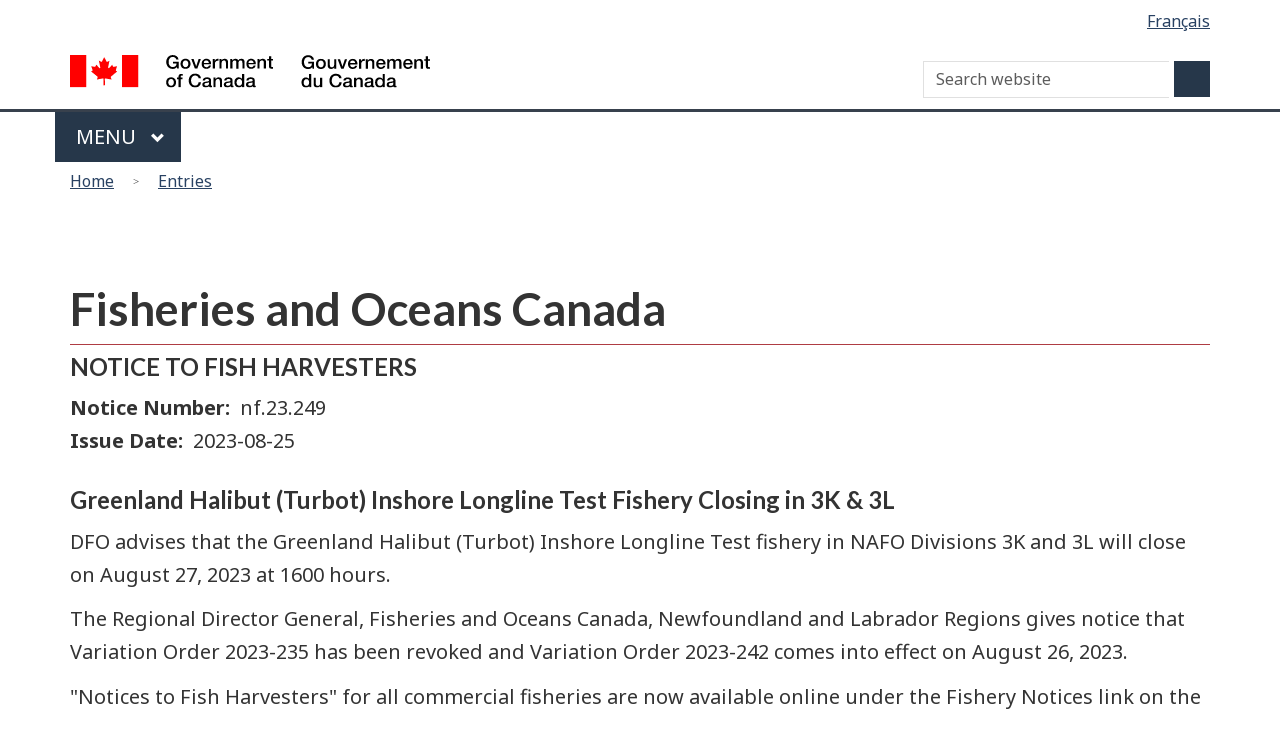

--- FILE ---
content_type: text/html; charset=UTF-8
request_url: https://www.nfl.dfo-mpo.gc.ca/en/node/1694
body_size: 19467
content:
<!DOCTYPE html>
<!--[if lt IE 9]><html lang="en" dir="ltr" prefix="content: http://purl.org/rss/1.0/modules/content/  dc: http://purl.org/dc/terms/  foaf: http://xmlns.com/foaf/0.1/  og: http://ogp.me/ns#  rdfs: http://www.w3.org/2000/01/rdf-schema#  schema: http://schema.org/  sioc: http://rdfs.org/sioc/ns#  sioct: http://rdfs.org/sioc/types#  skos: http://www.w3.org/2004/02/skos/core#  xsd: http://www.w3.org/2001/XMLSchema# " class="no-js"><![endif]-->
<!--[if gt IE 8]><!-->
<html lang="en" dir="ltr" prefix="content: http://purl.org/rss/1.0/modules/content/  dc: http://purl.org/dc/terms/  foaf: http://xmlns.com/foaf/0.1/  og: http://ogp.me/ns#  rdfs: http://www.w3.org/2000/01/rdf-schema#  schema: http://schema.org/  sioc: http://rdfs.org/sioc/ns#  sioct: http://rdfs.org/sioc/types#  skos: http://www.w3.org/2004/02/skos/core#  xsd: http://www.w3.org/2001/XMLSchema# " class="no-js">
<!--<![endif]-->
  <head>
    <meta charset="utf-8" />
<script>(function(i,s,o,g,r,a,m){i["GoogleAnalyticsObject"]=r;i[r]=i[r]||function(){(i[r].q=i[r].q||[]).push(arguments)},i[r].l=1*new Date();a=s.createElement(o),m=s.getElementsByTagName(o)[0];a.async=1;a.src=g;m.parentNode.insertBefore(a,m)})(window,document,"script","https://www.google-analytics.com/analytics.js","ga");ga("create", "UA-154150964-2", {"cookieDomain":"auto","allowLinker":true});ga("require", "linker");ga("linker:autoLink", ["inter-l01-uat.dfo-mpo.gc.ca","www.qc.dfo-mpo.gc.ca"]);ga("set", "anonymizeIp", true);ga("send", "pageview");</script>
<meta name="title" content="Greenland Halibut (Turbot) Inshore Longline Test Fishery Closing in 3K &amp; 3L" />
<link rel="canonical" href="http://www.nfl.dfo-mpo.gc.ca/en/node/1694" />
<meta name="description" content="DFO advises that the Greenland Halibut (Turbot) Inshore Longline Test fishery in NAFO Divisions 3K and 3L will close on August 27, 2023 at 1600 hours.

The Regional Director General, Fisheries and Oceans Canada, Newfoundland and Labrador Regions gives notice that Variation Order 2023-235 has been revoked and Variation Order 2023-242 comes into effect on August 26, 2023." />
<meta name="Generator" content="Drupal 8 (https://www.drupal.org)" />
<meta name="MobileOptimized" content="width" />
<meta name="HandheldFriendly" content="true" />
<meta name="viewport" content="width=device-width, initial-scale=1.0" />
<noscript><link rel="stylesheet" href="D:\var\www\html\internet\sites\drupal-legacy/libraries/wet-boew/css/noscript.min.css" />
</noscript><link rel="shortcut icon" href="/themes/custom/dfo/favicon.ico" type="image/vnd.microsoft.icon" />
<link rel="alternate" hreflang="en" href="http://www.nfl.dfo-mpo.gc.ca/en/node/1694" />
<link rel="alternate" hreflang="fr" href="http://www.nfl.dfo-mpo.gc.ca/fr/node/1694" />
<link rel="revision" href="/en/node/1694" />

    
                            <!-- Google tag (gtag.js) GA4 for Newfoundland and Labrador  -->
        <script async src="https://www.googletagmanager.com/gtag/js?id=G-Q5HJXFV2MT"></script>
        <script>
            window.dataLayer = window.dataLayer || [];
            function gtag(){dataLayer.push(arguments);}
            gtag('js', new Date());
            gtag('config', 'G-Q5HJXFV2MT' ,  { 'anonymize_ip': true });
        </script>
        
    <title>Greenland Halibut (Turbot) Inshore Longline Test Fishery Closing in 3K &amp; 3L</title>
    <link rel="stylesheet" href="/sites/nfl-tnl/files/css/css__wBfhyL83sORKzo__AgHv4HOGuOoSbIzIaa4clq9PXs.css?t2du0j" media="all" />

<!--[if gte IE 9]><!-->
<link rel="stylesheet" href="/sites/nfl-tnl/files/css/css_sHzhRmWfiJZ2C1AMXGGFTUHH9o3AG_tw0aKpmDI5djA.css?t2du0j" media="all" />
<!--<![endif]-->

<!--[if lt IE 9]>
<link rel="stylesheet" href="/libraries/theme-gcweb/css/ie8-theme.min.css?t2du0j" media="all" />
<![endif]-->
<link rel="stylesheet" href="/sites/nfl-tnl/files/css/css_N38vl0qLGJfYVokUuHek6_vd9kmh2W0-ENf4ahWP1PM.css?t2du0j" media="all" />
<link rel="stylesheet" href="/sites/nfl-tnl/files/css/css_bOK03KihFOZUBY_h0ePWoyyw_6l99TM3ED2VbChHMQk.css?t2du0j" media="all" />

    
<!--[if lte IE 8]>
<script src="/core/assets/vendor/html5shiv/html5shiv.min.js?v=3.7.3"></script>
<![endif]-->

  </head>
  <body class="path-node page-node-type-notices has-glyphicons dfo theme-gcweb">
    <nav aria-label="Skip links">
      <ul id="wb-tphp">
        <li class="wb-slc">
          <a class="wb-sl" href="#wb-cont">
            Skip to main content
          </a>
        </li>
        <li class="wb-slc visible-sm visible-md visible-lg">
          <a class="wb-sl" href="#wb-info">
            Skip to &quot;About this site&quot;
          </a>
        </li>
      </ul>
    </nav>
    
      <div class="dialog-off-canvas-main-canvas" data-off-canvas-main-canvas>
    
  
        <header class="navbar navbar-default" id="navbar">
      <div id="wb-bnr" class="container">
        <section id="wb-lng" class="text-right">
          <h2 class="wb-inv">Language selection</h2>
            <div class="region region-language-toggle">
    <section class="language-switcher-language-url block block-wxt-library block-wxt-language-blocklanguage-interface clearfix" id="block-dfo-languageswitcher" data-block-plugin-id="wxt_language_block:language_interface">
  
    

      <ul class="links list-inline mrgn-bttm-none">                    <li hreflang="fr" data-drupal-link-system-path="node/1694" class="fr"><a href="/fr/node/1694" class="language-link" lang="fr" hreflang="fr" data-drupal-link-system-path="node/1694">Français</a></li></ul>
  </section>

  </div>

        </section>
        <div class="row">
            <div class="region region-banner">
      <div class="brand col-xs-5 col-md-4">
    <a href="https://canada.ca/en.html">
      <img id="header-logo" src='/libraries/theme-gcweb/assets/sig-blk-en.svg' alt="Government of Canada" />
    </a>
  </div>

  </div>

            <div class="region region-search">
    <section  class="wxt-search-block-form block clearfix col-lg-8 text-right visible-md visible-lg" data-drupal-selector="wxt-search-block-form" id="wb-srch" data-block-plugin-id="wxt_search_form_block">
  
      <h2 class="block-title">WxT Search form</h2>
    

      <form action="/en/search/node" method="get" id="wxt-search-block-form" accept-charset="UTF-8" class="search-form search-block-form form-inline" role="search">
  <div class="form-item js-form-item form-type-search js-form-type-search form-item-keys js-form-item-keys form-no-label form-group">
      
  
  
  <input title="Enter the terms you wish to search for." data-drupal-selector="wb-srch-q" class="form-search form-control" placeholder="Search website" type="search" id="wb-srch-q" name="keys" value="" size="27" maxlength="128" data-toggle="tooltip" />

  
  
  </div>
<button data-drupal-selector="wb-srch-sub" class="button js-form-submit form-submit btn-default btn" type="submit" id="wb-srch-sub" name="op" value=""></button><input data-drupal-selector="form-xd8jy3axe3kjudn2ivhvx-rrzldgh1i-hbtptxdo93s" type="hidden" name="form_build_id" value="form-XD8jY3AXe3KjudN2ivhVx-Rrzldgh1i-HbTpTxdo93s" /><input data-drupal-selector="edit-wxt-search-block-form" type="hidden" name="form_id" value="wxt_search_block_form" />
</form>

  </section>

  </div>

        </div>
      </div>
      <nav class="gcweb-menu" data-trgt="mb-pnl" typeof="SiteNavigationElement">
        <div class="container">
          <h2 class="wb-inv">Menu</h2>
          <button type="button" aria-haspopup="true" aria-expanded="false"><span class="wb-inv">Main </span>Menu <span class="expicon glyphicon glyphicon-chevron-down"></span></button>
          
        </div>
      </nav>
        <div class="region region-breadcrumb">
        <nav id="wb-bc" property="breadcrumb">
    <h2>You are here</h2>
    <div class="container">
      <ol class="breadcrumb row">
                  <li >
                          <a href="/en">Home</a>
                      </li>
                  <li >
                          <a href="/en/node">Entries</a>
                      </li>
              </ol>
  </div>
</nav>


  </div>

    </header>
  

  <div class="container">
    <div class="row">

                              <div class="highlighted">  <div class="region region-highlighted">
    

  </div>
</div>
              
                  <main role="main" property="mainContentOfPage"  class="col-md-12 main-container container js-quickedit-main-content">

                                <div class="region region-header">
      

  </div>

              
      <section>

                
                
                                      
                  
                          <a id="main-content"></a>
            <div class="region region-content">
      <article data-history-node-id="1694" class="node node--type-notices node--view-mode-full clearfix node--promoted">
  
    

  <div>
    <div class="row bs-2col-bricked">
  

    <div class="h3 col-sm-12 bs-region bs-region--top">
    <div class="block-region-top"><section data-block-plugin-id="block_content:ee29c76e-1e3e-443d-b685-6138388a6277" class="block block-block-content block-block-contentee29c76e-1e3e-443d-b685-6138388a6277 clearfix">
  
    

        <div class="layout layout--onecol">
    <div  class="layout__region layout__region--content">
      <section data-block-plugin-id="field_block:block_content:basic:body" class="block block-layout-builder block-field-blockblock-contentbasicbody clearfix">
  
    

      
            <div class="field field--name-body field--type-text-with-summary field--label-hidden field--item"><h1>Fisheries and Oceans Canada</h1>
</div>
      
  </section>

    </div>
  </div>

  </section>
<section data-block-plugin-id="field_block:node:notices:field_species_group_term" class="block block-layout-builder block-field-blocknodenoticesfield-species-group-term clearfix">
  
    

      
      <div class="field field--name-field-species-group-term field--type-entity-reference field--label-hidden field--items">
              <div class="field--item">NOTICE TO FISH HARVESTERS</div>
          </div>
  
  </section>
</div>
  </div>
  
    <div class="col-sm-6 bs-region bs-region--top-left">
    <div class="block-region-top-left"><section data-block-plugin-id="field_block:node:notices:field_notice_number" class="block block-layout-builder block-field-blocknodenoticesfield-notice-number clearfix">
  
    

      
  <div class="field field--name-field-notice-number field--type-string field--label-inline">
    <div class="field--label">Notice Number</div>
              <div class="field--item">nf.23.249</div>
          </div>

  </section>
<section data-block-plugin-id="field_block:node:notices:field_publishing_date" class="block block-layout-builder block-field-blocknodenoticesfield-publishing-date clearfix">
  
    

      
  <div class="field field--name-field-publishing-date field--type-datetime field--label-inline">
    <div class="field--label">Issue Date</div>
              <div class="field--item"><time datetime="2023-08-25T12:00:00Z">2023-08-25</time>
</div>
          </div>

  </section>
</div>
  </div>
  
  
    <div class="mrgn-tp-lg col-sm-12 bs-region bs-region--middle">
    <div class="block-region-middle"><section data-block-plugin-id="block_content:ceaf0da6-231f-4316-a2fa-c076236b52c0" class="block block-block-content block-block-contentceaf0da6-231f-4316-a2fa-c076236b52c0 clearfix">
  
    

        <div class="layout layout--onecol">
    <div  class="layout__region layout__region--content">
      <section data-block-plugin-id="field_block:block_content:basic:body" class="block block-layout-builder block-field-blockblock-contentbasicbody clearfix">
  
    

      
            <div class="field field--name-body field--type-text-with-summary field--label-hidden field--item"><h3 class="mrgn-tp-0">Greenland Halibut (Turbot) Inshore Longline Test Fishery Closing in 3K &amp; 3L
</h3>
</div>
      
  </section>

    </div>
  </div>

  </section>
<section data-block-plugin-id="field_block:node:news:body" class="block block-layout-builder block-field-blocknodenewsbody clearfix">
  
    

      
            <div class="field field--name-body field--type-text-with-summary field--label-hidden field--item"><p>DFO advises that the Greenland Halibut (Turbot) Inshore Longline Test fishery in NAFO Divisions 3K and 3L will close on August 27, 2023 at 1600 hours.</p>

<p>The Regional Director General, Fisheries and Oceans Canada, Newfoundland and Labrador Regions gives notice that Variation Order 2023-235 has been revoked and Variation Order 2023-242 comes into effect on August 26, 2023.</p>

<p>"Notices to Fish Harvesters" for all commercial fisheries are now available online under the Fishery Notices link on the DFO NL Region webpage at <a href="https://www.nfl.dfo-mpo.gc.ca/en">Newfoundland and Labrador Region</a></p>

<p>If you would like to have all "Notices to Fish Harvesters" for commercial fisheries sent directly to you by email please contact: <a href="mailto:miranda.pryor@dfo-mpo.gc.ca">miranda.pryor@dfo-mpo.gc.ca</a> </p>
</div>
      
  </section>
</div>
  </div>
  
  <div class="wxt-eqht col-md-12">
    <div class="row">
            <div class="mrgn-tp-lg col-sm-6 bs-region bs-region--bottom-left">
        <div class="block-region-bottom-left"><section data-block-plugin-id="field_block:node:notices:field_signature" class="block block-layout-builder block-field-blocknodenoticesfield-signature clearfix">
  
    

      
  <div class="field field--name-field-signature field--type-text-with-summary field--label-above">
    <div class="field--label">For information, contact:</div>
              <div class="field--item"><p>David Small<br />
Senior Area Fisheries Manager<br />
(709) 292-5167<br />
<a href="mailto:David.Small@dfo-mpo.gc.ca">David.Small@dfo-mpo.gc.ca</a></p>

<p>Robynn Earle<br />
A/Area Fisheries Manager<br />
(709) 772-5845<br />
<a href="mailto:Robynn.Earle@dfo-mpo.gc.ca">Robynn.Earle@dfo-mpo.gc.ca</a><br />
 </p>
</div>
          </div>

  </section>
</div>
      </div>
      
          </div>
  </div>

    <div class="col-sm-12 bs-region bs-region--bottom">
    <div class="block-region-bottom"></div>
  </div>
  
</div>

  </div>
</article>


  </div>

            <div class="pagedetails region region-content-footer container">
    <div class="row">
      <section id="block-dfo-sharewidgetblock" class="col-md-11 mrgn-tp-lg block block-wxt-library block-share-widget-block clearfix" data-block-plugin-id="share_widget_block">
  
    

      <div class="wb-share mrgn-bttm-sm pull-right" data-wb-share='{"filter":["email","facebook","gmail","twitter"],"pnlId":"pnl1","lnkClass":"btn btn-default"}'></div>
  </section>
<section id="block-dfo-datemodifiedblock" class="col-md-11 block block-wxt-library block-date-modified-block clearfix" data-block-plugin-id="date_modified_block">
  
    

      <div class="datemod mrgn-bttm-lg"><dl id="wb-dtmd">
<dt>Date modified:</dt>
<dd><time property="dateModified">2023-08-25</time></dd></dl></div>
  </section>

    <div>
  </div>

              </section>

      </main>

                        
                        
    </div>
  </div>



      <footer id="wb-info" role="contentinfo" data-ajax-append="/tides/sites/tides/files/default-footer-en.html .brand">
      <div class="landscape" data-ajax-replace="/tides/sites/tides/files/default-footer-en.html .wb-navcurr"></div>
    </footer>
  
  </div>

    
    <script type="application/json" data-drupal-selector="drupal-settings-json">{"path":{"baseUrl":"\/","scriptPath":null,"pathPrefix":"en\/","currentPath":"node\/1694","currentPathIsAdmin":false,"isFront":false,"currentLanguage":"en"},"pluralDelimiter":"\u0003","google_analytics":{"trackOutbound":true,"trackMailto":true,"trackDownload":true,"trackDownloadExtensions":"7z|aac|arc|arj|asf|asx|avi|bin|csv|doc(x|m)?|dot(x|m)?|exe|flv|gif|gz|gzip|hqx|jar|jpe?g|js|mp(2|3|4|e?g)|mov(ie)?|msi|msp|pdf|phps|png|ppt(x|m)?|pot(x|m)?|pps(x|m)?|ppam|sld(x|m)?|thmx|qtm?|ra(m|r)?|sea|sit|tar|tgz|torrent|txt|wav|wma|wmv|wpd|xls(x|m|b)?|xlt(x|m)|xlam|xml|z|zip","trackDomainMode":2,"trackCrossDomains":["inter-l01-uat.dfo-mpo.gc.ca","www.qc.dfo-mpo.gc.ca"]},"bootstrap":{"forms_has_error_value_toggle":1,"modal_animation":1,"modal_backdrop":"true","modal_focus_input":1,"modal_keyboard":1,"modal_select_text":1,"modal_show":1,"modal_size":"","popover_enabled":1,"popover_animation":1,"popover_auto_close":1,"popover_container":"body","popover_content":"","popover_delay":"0","popover_html":0,"popover_placement":"right","popover_selector":"","popover_title":"","popover_trigger":"click","popover_trigger_autoclose":1,"tooltip_enabled":1,"tooltip_animation":1,"tooltip_container":"body","tooltip_delay":"0","tooltip_html":0,"tooltip_placement":"auto left","tooltip_selector":"","tooltip_trigger":"hover"},"ajaxTrustedUrl":{"\/en\/search\/node":true},"ajax":[],"user":{"uid":0,"permissionsHash":"f568703a306a454acde00d42d162755f168aa5621b7bd20b622bd85e9b20b33c"}}</script>
<script src="/core/assets/vendor/domready/ready.min.js?v=1.0.8"></script>
<script src="/core/assets/vendor/jquery/jquery.min.js?v=3.2.1"></script>
<script src="/core/assets/vendor/underscore/underscore-min.js?v=1.8.3"></script>
<script src="/core/assets/vendor/jquery/jquery-extend-3.4.0.js?v=3.2.1"></script>
<script src="/core/assets/vendor/jquery-once/jquery.once.min.js?v=2.2.0"></script>
<script src="/core/misc/drupalSettingsLoader.js?v=8.6.15"></script>
<script src="/core/misc/drupal.js?v=8.6.15"></script>
<script src="/core/misc/drupal.init.js?v=8.6.15"></script>

<!--[if lt IE 9]>
<script src="/libraries/wet-boew/js/ie8-wet-boew.min.js?t2du0j"></script>
<![endif]-->

<!--[if gte IE 9]><!-->
<script src="/libraries/wet-boew/js/wet-boew.min.js?t2du0j"></script>
<!--<![endif]-->

<!--[if lt IE 9]>
<script src="/libraries/wet-boew/js/ie8-wet-boew2.min.js?t2du0j"></script>
<![endif]-->
<script src="/modules/contrib/google_analytics_old/js/google_analytics.js?v=8.6.15"></script>
<script src="/themes/contrib/wxt_bootstrap/js/bootstrap/alert.js?t2du0j"></script>
<script src="/themes/contrib/wxt_bootstrap/js/bootstrap/collapse.js?t2du0j"></script>
<script src="/themes/contrib/wxt_bootstrap/js/bootstrap/dropdown.js?t2du0j"></script>
<script src="/themes/contrib/wxt_bootstrap/js/bootstrap/modal.js?t2du0j"></script>
<script src="/themes/contrib/wxt_bootstrap/js/bootstrap/tooltip.js?t2du0j"></script>
<script src="/themes/contrib/wxt_bootstrap/js/bootstrap/popover.js?t2du0j"></script>
<script src="/themes/contrib/wxt_bootstrap/js/drupal.wxt_bootstrap.js?t2du0j"></script>
<script src="/themes/contrib/bootstrap/js/drupal.bootstrap.js?t2du0j"></script>
<script src="/themes/contrib/bootstrap/js/attributes.js?t2du0j"></script>
<script src="/themes/contrib/bootstrap/js/theme.js?t2du0j"></script>
<script src="/themes/custom/dfo/js/dfo.js?t2du0j"></script>
<script src="/libraries/theme-gcweb/js/theme.min.js?t2du0j"></script>
<script src="/core/misc/states.js?v=8.6.15"></script>
<script src="/themes/contrib/bootstrap/js/misc/states.js?t2du0j"></script>
<script src="/modules/contrib/webform/js/webform.states.js?v=8.6.15"></script>
<script src="/modules/contrib/webform/modules/webform_bootstrap/js/webform_bootstrap.states.js?v=8.6.15"></script>
<script src="/themes/contrib/bootstrap/js/popover.js?t2du0j"></script>
<script src="/themes/contrib/bootstrap/js/tooltip.js?t2du0j"></script>

  </body>
</html>
